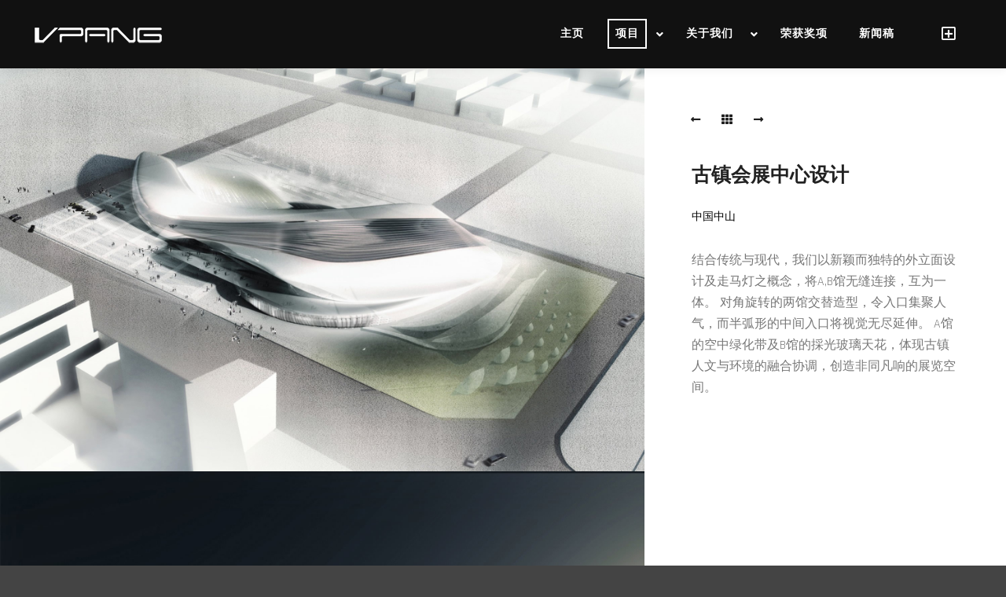

--- FILE ---
content_type: text/html; charset=UTF-8
request_url: https://www.vpang.com/zh-hans/album/%E5%8F%A4%E9%95%87%E4%BC%9A%E5%B1%95%E4%B8%AD%E5%BF%83%E8%AE%BE%E8%AE%A1-2/
body_size: 12878
content:
<!DOCTYPE html>
<!--[if IE 9]>    <html class="no-js lt-ie10" lang="zh-hans"> <![endif]-->
<!--[if gt IE 9]><!--> <html class="no-js" lang="zh-hans"> <!--<![endif]-->
<head>

<meta charset="UTF-8" />
<meta name="viewport" content="width=device-width,initial-scale=1" />
<meta http-equiv="X-UA-Compatible" content="IE=edge">
<link rel="profile" href="https://gmpg.org/xfn/11" />
<title>古镇会展中心设计 &#8211; VPANG Architects</title>
<link rel="alternate" hreflang="en" href="https://www.vpang.com/album/exihibition-centre-of-lighting-products/" />
<link rel="alternate" hreflang="zh-hant" href="https://www.vpang.com/zh-hant/album/%e5%8f%a4%e9%8e%ae%e6%9c%83%e5%b1%95%e4%b8%ad%e5%bf%83%e8%a8%ad%e8%a8%88-2/" />
<link rel="alternate" hreflang="zh-hans" href="https://www.vpang.com/zh-hans/album/%e5%8f%a4%e9%95%87%e4%bc%9a%e5%b1%95%e4%b8%ad%e5%bf%83%e8%ae%be%e8%ae%a1-2/" />
<link rel='dns-prefetch' href='//s.w.org' />
<link href='https://fonts.gstatic.com' crossorigin rel='preconnect' />
<link rel="alternate" type="application/rss+xml" title="VPANG Architects &raquo; Feed" href="https://www.vpang.com/zh-hans/feed/" />
<link rel="alternate" type="application/rss+xml" title="VPANG Architects &raquo; 评论Feed" href="https://www.vpang.com/zh-hans/comments/feed/" />
		<script type="text/javascript">
			window._wpemojiSettings = {"baseUrl":"https:\/\/s.w.org\/images\/core\/emoji\/12.0.0-1\/72x72\/","ext":".png","svgUrl":"https:\/\/s.w.org\/images\/core\/emoji\/12.0.0-1\/svg\/","svgExt":".svg","source":{"concatemoji":"https:\/\/www.vpang.com\/wp-includes\/js\/wp-emoji-release.min.js?ver=5.3.13"}};
			!function(e,a,t){var n,r,o,i=a.createElement("canvas"),p=i.getContext&&i.getContext("2d");function s(e,t){var a=String.fromCharCode;p.clearRect(0,0,i.width,i.height),p.fillText(a.apply(this,e),0,0);e=i.toDataURL();return p.clearRect(0,0,i.width,i.height),p.fillText(a.apply(this,t),0,0),e===i.toDataURL()}function c(e){var t=a.createElement("script");t.src=e,t.defer=t.type="text/javascript",a.getElementsByTagName("head")[0].appendChild(t)}for(o=Array("flag","emoji"),t.supports={everything:!0,everythingExceptFlag:!0},r=0;r<o.length;r++)t.supports[o[r]]=function(e){if(!p||!p.fillText)return!1;switch(p.textBaseline="top",p.font="600 32px Arial",e){case"flag":return s([127987,65039,8205,9895,65039],[127987,65039,8203,9895,65039])?!1:!s([55356,56826,55356,56819],[55356,56826,8203,55356,56819])&&!s([55356,57332,56128,56423,56128,56418,56128,56421,56128,56430,56128,56423,56128,56447],[55356,57332,8203,56128,56423,8203,56128,56418,8203,56128,56421,8203,56128,56430,8203,56128,56423,8203,56128,56447]);case"emoji":return!s([55357,56424,55356,57342,8205,55358,56605,8205,55357,56424,55356,57340],[55357,56424,55356,57342,8203,55358,56605,8203,55357,56424,55356,57340])}return!1}(o[r]),t.supports.everything=t.supports.everything&&t.supports[o[r]],"flag"!==o[r]&&(t.supports.everythingExceptFlag=t.supports.everythingExceptFlag&&t.supports[o[r]]);t.supports.everythingExceptFlag=t.supports.everythingExceptFlag&&!t.supports.flag,t.DOMReady=!1,t.readyCallback=function(){t.DOMReady=!0},t.supports.everything||(n=function(){t.readyCallback()},a.addEventListener?(a.addEventListener("DOMContentLoaded",n,!1),e.addEventListener("load",n,!1)):(e.attachEvent("onload",n),a.attachEvent("onreadystatechange",function(){"complete"===a.readyState&&t.readyCallback()})),(n=t.source||{}).concatemoji?c(n.concatemoji):n.wpemoji&&n.twemoji&&(c(n.twemoji),c(n.wpemoji)))}(window,document,window._wpemojiSettings);
		</script>
		<style type="text/css">
img.wp-smiley,
img.emoji {
	display: inline !important;
	border: none !important;
	box-shadow: none !important;
	height: 1em !important;
	width: 1em !important;
	margin: 0 .07em !important;
	vertical-align: -0.1em !important;
	background: none !important;
	padding: 0 !important;
}
</style>
	<link rel='stylesheet' id='wp-block-library-css'  href='https://www.vpang.com/wp-includes/css/dist/block-library/style.min.css?ver=5.3.13' type='text/css' media='all' />
<link rel='stylesheet' id='wpml-legacy-horizontal-list-0-css'  href='//www.vpang.com/wp-content/plugins/sitepress-multilingual-cms/templates/language-switchers/legacy-list-horizontal/style.css?ver=1' type='text/css' media='all' />
<style id='wpml-legacy-horizontal-list-0-inline-css' type='text/css'>
.wpml-ls-sidebars-side-widget-area a {color:#c9c9c9;}.wpml-ls-sidebars-side-widget-area a:hover,.wpml-ls-sidebars-side-widget-area a:focus {color:#ffffff;}
</style>
<link rel='stylesheet' id='jquery-lightgallery-css'  href='https://www.vpang.com/wp-content/themes/photoproof/js/light-gallery/css/lightgallery.min.css?ver=1.6.9' type='text/css' media='all' />
<link rel='stylesheet' id='font-awesome-css'  href='https://www.vpang.com/wp-content/plugins/elementor/assets/lib/font-awesome/css/font-awesome.min.css?ver=4.7.0' type='text/css' media='all' />
<link rel='stylesheet' id='a13-icomoon-css'  href='https://www.vpang.com/wp-content/themes/photoproof/css/icomoon.css?ver=2.4.4.3' type='text/css' media='all' />
<link rel='stylesheet' id='a13-main-style-css'  href='https://www.vpang.com/wp-content/themes/photoproof/style.css?ver=2.4.4.3' type='text/css' media='all' />
<link rel='stylesheet' id='child-style-css'  href='https://www.vpang.com/wp-content/themes/photoproof-child-theme/style.css?ver=2.4.4.3' type='text/css' media='all' />
<link rel='stylesheet' id='a13-user-css-css'  href='https://www.vpang.com/wp-content/uploads/apollo13_framework_files/css/user.css?ver=2.4.4.3_1742958885' type='text/css' media='all' />
<link rel='stylesheet' id='font-awesome-5-all-css'  href='https://www.vpang.com/wp-content/plugins/elementor/assets/lib/font-awesome/css/all.min.css?ver=3.7.8' type='text/css' media='all' />
<link rel='stylesheet' id='font-awesome-4-shim-css'  href='https://www.vpang.com/wp-content/plugins/elementor/assets/lib/font-awesome/css/v4-shims.min.css?ver=3.7.8' type='text/css' media='all' />
<script type='text/javascript' src='https://www.vpang.com/wp-includes/js/jquery/jquery.js?ver=1.12.4-wp'></script>
<script type='text/javascript' src='https://www.vpang.com/wp-includes/js/jquery/jquery-migrate.min.js?ver=1.4.1'></script>
<script type='text/javascript' src='https://www.vpang.com/wp-content/plugins/elementor/assets/lib/font-awesome/js/v4-shims.min.js?ver=3.7.8'></script>
<link rel='https://api.w.org/' href='https://www.vpang.com/wp-json/' />
<link rel="EditURI" type="application/rsd+xml" title="RSD" href="https://www.vpang.com/xmlrpc.php?rsd" />
<link rel="wlwmanifest" type="application/wlwmanifest+xml" href="https://www.vpang.com/wp-includes/wlwmanifest.xml" /> 
<link rel='prev' title='白云区人民医院设计' href='https://www.vpang.com/zh-hans/album/%e7%99%bd%e4%ba%91%e5%8c%ba%e4%ba%ba%e6%b0%91%e5%8c%bb%e9%99%a2%e8%ae%be%e8%ae%a1-2/' />
<link rel='next' title='楼梯街重建项目' href='https://www.vpang.com/zh-hans/album/%e6%a5%bc%e6%a2%af%e8%a1%97%e9%87%8d%e5%bb%ba%e9%a1%b9%e7%9b%ae-2/' />
<meta name="generator" content="WordPress 5.3.13" />
<link rel="canonical" href="https://www.vpang.com/zh-hans/album/%e5%8f%a4%e9%95%87%e4%bc%9a%e5%b1%95%e4%b8%ad%e5%bf%83%e8%ae%be%e8%ae%a1-2/" />
<link rel='shortlink' href='https://www.vpang.com/zh-hans/?p=9716' />
<link rel="alternate" type="application/json+oembed" href="https://www.vpang.com/wp-json/oembed/1.0/embed?url=https%3A%2F%2Fwww.vpang.com%2Fzh-hans%2Falbum%2F%25e5%258f%25a4%25e9%2595%2587%25e4%25bc%259a%25e5%25b1%2595%25e4%25b8%25ad%25e5%25bf%2583%25e8%25ae%25be%25e8%25ae%25a1-2%2F" />
<link rel="alternate" type="text/xml+oembed" href="https://www.vpang.com/wp-json/oembed/1.0/embed?url=https%3A%2F%2Fwww.vpang.com%2Fzh-hans%2Falbum%2F%25e5%258f%25a4%25e9%2595%2587%25e4%25bc%259a%25e5%25b1%2595%25e4%25b8%25ad%25e5%25bf%2583%25e8%25ae%25be%25e8%25ae%25a1-2%2F&#038;format=xml" />
<meta name="generator" content="WPML ver:4.2.7.1 stt:59,61,1;" />
<style>#wpdevart_lb_overlay{background-color:#000000;} #wpdevart_lb_overlay.wpdevart_opacity{opacity:0.75 !important;} #wpdevart_lb_main_desc{
				 -webkit-transition: opacity 0.3s ease;
				 -moz-transition: opacity 0.3s ease;
				 -o-transition: opacity 0.3s ease;
				 transition: opacity 0.3s ease;} #wpdevart_lb_information_content{
				 -webkit-transition: opacity 0.3s ease;
				 -moz-transition: opacity 0.3s ease;
				 -o-transition: opacity 0.3s ease;
				 transition: opacity 0.3s ease;}
		#wpdevart_lb_information_content{
			width:100%;	
			padding-top:0px;
			padding-bottom:0px;
		}
		#wpdevart_info_counter_of_imgs{
			    display: inline-block;
				padding-left:15px;
				padding-right:4px;
				font-size:20px;
				color:#000000;
		}
		#wpdevart_info_caption{
			    display: inline-block;
				padding-left:15px;
				padding-right:5px;
				font-size:20px;
				color:#000000;
		}
		#wpdevart_info_title{
			    display: inline-block;
				padding-left:5px;
				padding-right:5px;
				font-size:15px;
				color:#000000;
		}
		@-webkit-keyframes rotate {
			to   {-webkit-transform: rotate(360deg);}
			from  {-webkit-transform: rotate(0deg);}
		}
		@keyframes rotate {
			to   {transform: rotate(360deg);}
			from  {transform: rotate(0deg);}
		}
		#wpdevart_lb_loading_img,#wpdevart_lb_loading_img_first{
			-webkit-animation: rotate 2s linear  infinite;
    		animation: rotate 2s linear infinite;
		}
	  </style>      <script type="text/javascript">
// <![CDATA[
(function(){
    var docElement = document.documentElement,
        className = docElement.className;
    // Change `no-js` to `js`
    var reJS = new RegExp('(^|\\s)no-js( |\\s|$)');
    //space as literal in second capturing group cause there is strange situation when \s is not catched on load when other plugins add their own classes
    className = className.replace(reJS, '$1js$2');
    docElement.className = className;
})();
// ]]>
</script><script type="text/javascript">
// <![CDATA[
WebFontConfig = {
    google: {"families":["Rajdhani:300,400,500,600,700:latin","Rajdhani:300,400,500,600,700:latin","Rajdhani:300,400,500,600,700:latin"]},
    active: function () {
        //tell listeners that fonts are loaded
        if (window.jQuery) {
            jQuery(document.body).trigger('webfontsloaded');
        }
    }
};
(function (d) {
    var wf = d.createElement('script'), s = d.scripts[0];
    wf.src = 'https://www.vpang.com/wp-content/themes/photoproof/js/webfontloader.min.js';
    wf.type = 'text/javascript';
    wf.async = 'true';
    s.parentNode.insertBefore(wf, s);
})(document);
// ]]>
</script><link rel="icon" href="https://www.vpang.com/wp-content/uploads/2019/06/cropped-v-512-32x32.png" sizes="32x32" />
<link rel="icon" href="https://www.vpang.com/wp-content/uploads/2019/06/cropped-v-512-192x192.png" sizes="192x192" />
<link rel="apple-touch-icon-precomposed" href="https://www.vpang.com/wp-content/uploads/2019/06/cropped-v-512-180x180.png" />
<meta name="msapplication-TileImage" content="https://www.vpang.com/wp-content/uploads/2019/06/cropped-v-512-270x270.png" />
		<style type="text/css" id="wp-custom-css">
			.category-filter li[data-filter="65"],
.category-filter li[data-filter="66"],
.category-filter li[data-filter="67"] {
    display: none;
}		</style>
		</head>

<body id="top" class="album-template-default single single-album postid-9716 side-menu-eff-9 header-horizontal site-layout-full single-album-bricks elementor-default elementor-kit-11122" itemtype="https://schema.org/WebPage" itemscope>
<div class="whole-layout">
<div id="preloader" class="flash onReady">
    <div class="preload-content">
        <div class="preloader-animation">				<div class="pace-progress"><div class="pace-progress-inner"></div ></div>
		        <div class="pace-activity"></div>
				</div>
        <a class="skip-preloader a13icon-cross" href="#"></a>
    </div>
</div>
                <div class="page-background to-move"></div>
        <header id="header" class="to-move a13-horizontal header-type-one_line a13-normal-variant header-variant-one_line full tools-icons-1 default-sticky" itemtype="https://schema.org/WPHeader" itemscope>
		<div class="head">
		
		<div class="logo-container" itemtype="https://schema.org/Organization" itemscope><a class="logo normal-logo image-logo " href="https://www.vpang.com/zh-hans/" title="VPANG Architects" rel="home" itemprop="url"><img src="http://test.vpang.com/wp-content/uploads/2019/06/logo_white.png" alt="" width="170" height="27" itemprop="logo" /></a><a class="logo image-logo sticky-logo hidden-logo" href="https://www.vpang.com/zh-hans/" title="VPANG Architects" rel="home"><img src="https://www.vpang.com/wp-content/uploads/2019/06/logo_white.png" alt="" width="170" height="27" /></a><a class="logo image-logo dark-logo hidden-logo" href="https://www.vpang.com/zh-hans/" title="VPANG Architects" rel="home"><img src="http://test.vpang.com/wp-content/uploads/2019/06/logo_black.png" alt="" width="170" height="27" /></a><a class="logo image-logo light-logo hidden-logo" href="https://www.vpang.com/zh-hans/" title="VPANG Architects" rel="home"><img src="https://www.vpang.com/wp-content/uploads/2019/06/logo_white.png" alt="" width="170" height="27" /></a></div>
		<nav id="access" class="navigation-bar" itemtype="https://schema.org/SiteNavigationElement" itemscope><!-- this element is need in HTML even if menu is disabled -->
							<div class="menu-container"><ul id="menu-mainmenu-chinese-simplified" class="top-menu with-effect menu--viola opener-icons-on"><li id="menu-item-10354" class="menu-item menu-item-type-post_type menu-item-object-page menu-item-home menu-item-10354 normal-menu"><a href="https://www.vpang.com/zh-hans/"><span><em>主页</em></span></a></li>
<li id="menu-item-10355" class="menu-item menu-item-type-post_type menu-item-object-page current-menu-ancestor current_page_ancestor menu-item-has-children menu-parent-item menu-item-10355 mega-menu mm_columns_3"><a href="https://www.vpang.com/zh-hans/%e9%a1%b9%e7%9b%ae/"><span><em>项目</em></span></a><i tabindex="0" class="fa sub-mark fa-angle-down"></i>
<ul class="sub-menu">
	<li id="menu-item-10356" class="menu-item menu-item-type-custom menu-item-object-custom current-menu-ancestor current-menu-parent menu-item-has-children menu-parent-item menu-item-10356 mm_new_row"><a href="#"><span>建筑设计</span></a><i tabindex="0" class="fa sub-mark fa-angle-right"></i>
	<ul class="sub-menu">
		<li id="menu-item-10357" class="menu-item menu-item-type-post_type menu-item-object-album menu-item-10357"><a href="https://www.vpang.com/zh-hans/album/m%e5%b1%95%e4%ba%ad/"><span>M+展亭</span></a></li>
		<li id="menu-item-10358" class="menu-item menu-item-type-post_type menu-item-object-album menu-item-10358"><a href="https://www.vpang.com/zh-hans/album/%e8%b5%9b%e9%a9%ac%e4%bc%9a%e6%9d%b0%e5%bf%97%e4%b8%ad%e5%bf%83-2/"><span>赛马会杰志中心</span></a></li>
		<li id="menu-item-10359" class="menu-item menu-item-type-post_type menu-item-object-album menu-item-10359"><a href="https://www.vpang.com/zh-hans/album/knight-on-wyndham-%e6%9c%8d%e5%8a%a1%e5%bc%8f%e5%85%ac%e5%af%93-2/"><span>桂坊服务式公寓</span></a></li>
		<li id="menu-item-10360" class="menu-item menu-item-type-post_type menu-item-object-album menu-item-10360"><a href="https://www.vpang.com/zh-hans/album/%e6%a5%bc%e6%a2%af%e8%a1%97%e9%87%8d%e5%bb%ba%e9%a1%b9%e7%9b%ae-2/"><span>楼梯街重建项目</span></a></li>
		<li id="menu-item-10361" class="menu-item menu-item-type-post_type menu-item-object-album current-menu-item menu-item-10361"><a href="https://www.vpang.com/zh-hans/album/%e5%8f%a4%e9%95%87%e4%bc%9a%e5%b1%95%e4%b8%ad%e5%bf%83%e8%ae%be%e8%ae%a1-2/"><span>古镇会展中心设计</span></a></li>
		<li id="menu-item-10362" class="menu-item menu-item-type-post_type menu-item-object-album menu-item-10362"><a href="https://www.vpang.com/zh-hans/album/%e7%99%bd%e4%ba%91%e5%8c%ba%e4%ba%ba%e6%b0%91%e5%8c%bb%e9%99%a2%e8%ae%be%e8%ae%a1-2/"><span>白云区人民医院设计</span></a></li>
		<li id="menu-item-11366" class="menu-item menu-item-type-post_type menu-item-object-album menu-item-11366"><a href="https://www.vpang.com/zh-hans/album/%e4%b8%ad%e5%9b%bd%e8%88%9e%e8%b9%88%e8%89%ba%e6%9c%af%e5%9b%a2%e8%88%9e%e8%b9%88%e4%b8%ad%e5%bf%83/"><span>中国舞蹈艺术团舞蹈中心</span></a></li>
		<li id="menu-item-10363" class="menu-item menu-item-type-post_type menu-item-object-album menu-item-10363"><a href="https://www.vpang.com/zh-hans/album/%e5%a4%a9%e5%b1%b1%e7%94%b5%e5%bd%b1%e5%9f%8e/"><span>天山电影城</span></a></li>
		<li id="menu-item-10364" class="menu-item menu-item-type-post_type menu-item-object-album menu-item-10364"><a href="https://www.vpang.com/zh-hans/album/%e7%8f%a0%e6%b5%b7%e6%b8%af%e4%b8%80%e8%b7%af%e9%a1%b9%e7%9b%ae/"><span>珠海港一路项目</span></a></li>
		<li id="menu-item-10741" class="menu-item menu-item-type-post_type menu-item-object-album menu-item-10741"><a href="https://www.vpang.com/zh-hans/album/residential-house-fei-ngo-shan/"><span>飞鹅山独立屋</span></a></li>
		<li id="menu-item-11109" class="menu-item menu-item-type-custom menu-item-object-custom menu-item-11109"><a href="https://www.vpang.com/zh-hans/album/waterfront-casa/"><span>WATERFRONT CASA</span></a></li>
		<li id="menu-item-10365" class="menu-item menu-item-type-post_type menu-item-object-album menu-item-10365"><a href="https://www.vpang.com/zh-hans/album/%e5%8d%97%e6%b9%be%e9%81%93%e7%8b%ac%e7%ab%8b%e5%b1%8b/"><span>南湾道独立屋</span></a></li>
		<li id="menu-item-10366" class="menu-item menu-item-type-post_type menu-item-object-album menu-item-10366"><a href="https://www.vpang.com/zh-hans/album/%e8%a3%95%e4%b8%b0%e8%8d%94%e5%9b%ad%e4%bd%8f%e5%ae%85%e5%b0%8f%e5%8c%ba%e5%bb%ba%e7%ad%91%e8%ae%be%e8%ae%a1/"><span>裕丰荔园住宅社区建筑设计</span></a></li>
		<li id="menu-item-10870" class="menu-item menu-item-type-post_type menu-item-object-album menu-item-10870"><a href="https://www.vpang.com/zh-hans/album/cambodia-hk-center/"><span>柬埔寨香港中心</span></a></li>
	</ul>
</li>
	<li id="menu-item-10404" class="menu-item menu-item-type-custom menu-item-object-custom menu-item-has-children menu-parent-item menu-item-10404"><a href="#"><span>规划设计</span></a><i tabindex="0" class="fa sub-mark fa-angle-right"></i>
	<ul class="sub-menu">
		<li id="menu-item-11367" class="menu-item menu-item-type-post_type menu-item-object-album menu-item-11367"><a href="https://www.vpang.com/zh-hans/album/%e4%b8%ad%e5%9b%bd%e4%ba%ba%e5%af%bf%e4%b8%ad%e5%bf%83-%e5%9b%ad%e5%8c%ba%e8%a7%84%e5%88%92%e8%ae%be%e8%ae%a1%ef%bc%8c%e9%a6%99%e6%b8%af/"><span>中国人寿中心园区规划设计</span></a></li>
		<li id="menu-item-10405" class="menu-item menu-item-type-post_type menu-item-object-album menu-item-10405"><a href="https://www.vpang.com/zh-hans/album/%e5%8c%97%e6%bb%98%e9%a1%b9%e7%9b%ae%e8%ae%be%e8%ae%a1%e6%96%b9%e6%a1%88/"><span>顺德北滘专案设计方案</span></a></li>
		<li id="menu-item-10406" class="menu-item menu-item-type-post_type menu-item-object-album menu-item-10406"><a href="https://www.vpang.com/zh-hans/album/%e6%98%8c%e6%b1%9f%e6%a3%8b%e5%ad%90%e6%b9%be%e8%b6%85%e4%ba%94%e6%98%9f%e5%ba%a6%e5%81%87%e9%85%92%e5%ba%97/"><span>昌江棋子湾超五星度假酒店</span></a></li>
		<li id="menu-item-10407" class="menu-item menu-item-type-post_type menu-item-object-album menu-item-10407"><a href="https://www.vpang.com/zh-hans/album/%e4%b8%89%e4%ba%9a%e6%b8%a9%e6%b3%89%e5%88%ab%e5%a2%85%e9%a1%b9%e7%9b%ae/"><span>三亚温泉别墅项目</span></a></li>
		<li id="menu-item-10408" class="menu-item menu-item-type-post_type menu-item-object-album menu-item-10408"><a href="https://www.vpang.com/zh-hans/album/%e5%b8%82%e6%b1%bd%e8%bd%a6%e6%96%87%e5%8c%96%e5%8d%9a%e8%89%ba%e5%9f%8e%e4%bd%8f%e5%ae%85%e4%b8%93%e6%a1%88/"><span>市汽车文化博艺城住宅专案</span></a></li>
		<li id="menu-item-10871" class="menu-item menu-item-type-post_type menu-item-object-album menu-item-10871"><a href="https://www.vpang.com/zh-hans/album/arts-and-culture-2/"><span>御东区紫御府项目规划</span></a></li>
		<li id="menu-item-10872" class="menu-item menu-item-type-post_type menu-item-object-album menu-item-10872"><a href="https://www.vpang.com/zh-hans/album/%e5%b0%96%e6%b2%99%e5%92%80%e5%a4%a9%e6%98%9f%e5%b0%8f%e8%bd%ae%e7%a0%81%e5%a4%b4%e9%9c%b2%e5%a4%a9%e5%b9%bf%e5%9c%ba%e8%ae%be%e8%ae%a1%e6%a6%82%e5%bf%b5/"><span>尖沙咀天星小轮码头露天广场设计概念</span></a></li>
	</ul>
</li>
	<li id="menu-item-10367" class="menu-item menu-item-type-custom menu-item-object-custom menu-item-has-children menu-parent-item menu-item-10367"><a href="#"><span>室内设计</span></a><i tabindex="0" class="fa sub-mark fa-angle-right"></i>
	<ul class="sub-menu">
		<li id="menu-item-10368" class="menu-item menu-item-type-post_type menu-item-object-album menu-item-10368"><a href="https://www.vpang.com/zh-hans/album/%e5%95%9f%e5%be%b7%e9%81%8a%e8%bc%aa%e7%a2%bc%e9%a0%ad%e9%a4%90%e5%bb%b3%e8%a8%ad%e8%a8%88/"><span>启德游轮码头餐厅设计</span></a></li>
		<li id="menu-item-10369" class="menu-item menu-item-type-post_type menu-item-object-album menu-item-10369"><a href="https://www.vpang.com/zh-hans/album/my-day/"><span>My day</span></a></li>
		<li id="menu-item-10370" class="menu-item menu-item-type-post_type menu-item-object-album menu-item-10370"><a href="https://www.vpang.com/zh-hans/album/my-wedding%e5%a9%9a%e7%ba%b1%e4%b8%93%e9%97%a8%e5%ba%97/"><span>My Wedding 婚纱专门店</span></a></li>
		<li id="menu-item-10371" class="menu-item menu-item-type-post_type menu-item-object-album menu-item-10371"><a href="https://www.vpang.com/zh-hans/album/%e5%a4%aa%e5%8f%a4%e6%b1%87%e5%8d%a2%e7%b1%b3%e5%9f%83%e5%bd%b1%e5%9f%8e/"><span>太古汇卢米埃影城</span></a></li>
		<li id="menu-item-10372" class="menu-item menu-item-type-post_type menu-item-object-album menu-item-10372"><a href="https://www.vpang.com/zh-hans/album/%e6%96%b0%e5%85%89%e6%88%8f%e9%99%a2/"><span>新光戏院</span></a></li>
		<li id="menu-item-10373" class="menu-item menu-item-type-post_type menu-item-object-album menu-item-10373"><a href="https://www.vpang.com/zh-hans/album/%e5%ae%9d%e7%9f%b3%e6%88%8f%e9%99%a2/"><span>宝石戏院</span></a></li>
		<li id="menu-item-10374" class="menu-item menu-item-type-post_type menu-item-object-album menu-item-10374"><a href="https://www.vpang.com/zh-hans/album/%e5%ae%89%e5%ba%86%e5%a4%a7%e5%8e%a6/"><span>安庆大厦</span></a></li>
		<li id="menu-item-10375" class="menu-item menu-item-type-post_type menu-item-object-album menu-item-10375"><a href="https://www.vpang.com/zh-hans/album/%e6%97%b6%e5%b0%9a%e4%bc%91%e9%97%b2%e4%be%bf%e6%9c%8drobe-di-kappa%e8%bf%9e%e9%94%81%e6%97%b6%e8%a3%85%e5%ba%97/"><span>时尚休閒便服“Robe di Kappa”连锁时装店</span></a></li>
		<li id="menu-item-10376" class="menu-item menu-item-type-post_type menu-item-object-album menu-item-10376"><a href="https://www.vpang.com/zh-hans/album/%e7%bd%ae%e5%9c%b0%e5%b9%bf%e5%9c%ba%e6%84%8f%e5%a4%a7%e5%88%a9%e9%ab%98%e7%ba%a7%e6%97%b6%e8%a3%85%e5%ba%97brioni/"><span>置地广场意大利高级时装店“Brioni”</span></a></li>
		<li id="menu-item-10377" class="menu-item menu-item-type-post_type menu-item-object-album menu-item-10377"><a href="https://www.vpang.com/zh-hans/album/%e5%a4%a7%e4%b8%ad%e5%8d%8e%e6%96%87%e5%8c%96%e5%85%a8%e7%90%83%e5%8d%8f%e4%bc%9a/"><span>大中华文化全球协会</span></a></li>
		<li id="menu-item-10402" class="menu-item menu-item-type-post_type menu-item-object-album menu-item-10402"><a href="https://www.vpang.com/zh-hans/album/%e5%a4%a9%e5%88%a9%e5%9c%b0%e4%ba%a7%e5%8a%9e%e5%85%ac%e6%80%bb%e9%83%a8%e5%8f%8a%e4%bc%9a%e6%89%80/"><span>天利地产办公总部及会所</span></a></li>
		<li id="menu-item-10403" class="menu-item menu-item-type-post_type menu-item-object-album menu-item-10403"><a href="https://www.vpang.com/zh-hans/album/%e9%ab%98%e7%ba%a7%e6%97%a5%e6%9c%ac%e9%a4%90%e5%8e%85/"><span>高级日本餐厅</span></a></li>
		<li id="menu-item-11368" class="menu-item menu-item-type-post_type menu-item-object-album menu-item-11368"><a href="https://www.vpang.com/zh-hans/album/%e5%bd%ad%e8%80%80%e8%be%89%e5%bb%ba%e7%ad%91%e5%b8%88%e4%ba%8b%e5%8a%a1%e6%89%80%e5%ae%a4%e5%86%85%e8%ae%be%e8%ae%a1/"><span>建筑师事务所办公室设计</span></a></li>
	</ul>
</li>
</ul>
</li>
<li id="menu-item-10409" class="menu-item menu-item-type-custom menu-item-object-custom menu-item-has-children menu-parent-item menu-item-10409 normal-menu"><a href="/zh-hans/公司"><span><em>关于我们</em></span></a><i tabindex="0" class="fa sub-mark fa-angle-down"></i>
<ul class="sub-menu">
	<li id="menu-item-10410" class="menu-item menu-item-type-post_type menu-item-object-page menu-item-10410"><a href="https://www.vpang.com/zh-hans/%e5%85%ac%e5%8f%b8/"><span>公司</span></a></li>
	<li id="menu-item-10411" class="menu-item menu-item-type-custom menu-item-object-custom menu-item-10411"><a href="/zh-hans/公司#people"><span>人员</span></a></li>
</ul>
</li>
<li id="menu-item-10412" class="menu-item menu-item-type-post_type menu-item-object-page menu-item-10412 normal-menu"><a href="https://www.vpang.com/zh-hans/%e8%8d%a3%e8%8e%b7%e5%a5%96%e9%a1%b9/"><span><em>荣获奖项</em></span></a></li>
<li id="menu-item-10413" class="menu-item menu-item-type-post_type menu-item-object-page menu-item-10413 normal-menu"><a href="https://www.vpang.com/zh-hans/%e6%96%b0%e9%97%bb%e7%a8%bf/"><span><em>新闻稿</em></span></a></li>
</ul></div>					</nav>
		<!-- #access -->
		<div id="header-tools" class=" icons-1"><button id="side-menu-switch" class="fa fa-plus-square-o tool" title="更多信息"><span class="screen-reader-text">更多信息</span></button><button id="mobile-menu-opener" class="a13icon-menu tool" title="主菜单"><span class="screen-reader-text">主菜单</span></button></div>		
			</div>
	</header>
    <div id="mid" class="to-move layout-full layout-no-edge layout-fluid no-sidebars">	<article id="content" class="clearfix" itemtype="https://schema.org/CreativeWork" itemscope>
        <div class="content-limiter">
            <div id="col-mask">
                <div class="content-box">
	                
			    <div class="bricks-frame gallery-frame bricks-gallery-9716 variant-overlay bricks-columns-1 album-content-on album-content-on-the-right single-album-gallery title-bottom title-left hover-effect-none texts-hover">
				    <ul class="gallery-media-collection screen-reader-text">
				<li class="gallery-item type-image subtype-jpeg" data-id="10075" data-ratio_x="1" data-bg_color="" data-alt_attr="" data-main-image="https://www.vpang.com/wp-content/uploads/2019/06/architecture-lighting1.jpg" data-brick_image="https://www.vpang.com/wp-content/uploads/apollo13_images/architecture-lighting1-6uk8o8s207g7r1uwmqecs3yipzjpkbj0nu.jpg" data-thumb="https://www.vpang.com/wp-content/uploads/2019/06/architecture-lighting1-150x150.jpg" data-link_target="0">
		<a class="item__link" href="https://www.vpang.com/wp-content/uploads/2019/06/architecture-lighting1.jpg"></a>
			</li>
	<li class="gallery-item type-image subtype-jpeg" data-id="10077" data-ratio_x="1" data-bg_color="" data-alt_attr="" data-main-image="https://www.vpang.com/wp-content/uploads/2019/06/architecture-lighting2.jpg" data-brick_image="https://www.vpang.com/wp-content/uploads/apollo13_images/architecture-lighting2-6uk8o9b5c2gqwbtazbhngcpuyecz3g0kre.jpg" data-thumb="https://www.vpang.com/wp-content/uploads/2019/06/architecture-lighting2-150x150.jpg" data-link_target="0">
		<a class="item__link" href="https://www.vpang.com/wp-content/uploads/2019/06/architecture-lighting2.jpg"></a>
			</li>
	<li class="gallery-item type-image subtype-jpeg" data-id="10079" data-ratio_x="1" data-bg_color="" data-alt_attr="" data-main-image="https://www.vpang.com/wp-content/uploads/2019/06/architecture-lighting3.jpg" data-brick_image="https://www.vpang.com/wp-content/uploads/apollo13_images/architecture-lighting3-6uk8o9kozzz0gysi5m1ash3j2lrlv09ct6.jpg" data-thumb="https://www.vpang.com/wp-content/uploads/2019/06/architecture-lighting3-150x150.jpg" data-link_target="0">
		<a class="item__link" href="https://www.vpang.com/wp-content/uploads/2019/06/architecture-lighting3.jpg"></a>
			</li>
	<li class="gallery-item type-image subtype-jpeg" data-id="10081" data-ratio_x="1" data-bg_color="" data-alt_attr="" data-main-image="https://www.vpang.com/wp-content/uploads/2019/06/architecture-lighting4.jpg" data-brick_image="https://www.vpang.com/wp-content/uploads/apollo13_images/architecture-lighting4-6uk8o9u8nxha1lrpbwky4lh76t68mki4uy.jpg" data-thumb="https://www.vpang.com/wp-content/uploads/2019/06/architecture-lighting4-150x150.jpg" data-link_target="0">
		<a class="item__link" href="https://www.vpang.com/wp-content/uploads/2019/06/architecture-lighting4.jpg"></a>
			</li>
	<li class="gallery-item type-image subtype-jpeg" data-id="10083" data-ratio_x="1" data-bg_color="" data-alt_attr="" data-main-image="https://www.vpang.com/wp-content/uploads/2019/06/architecture-lighting5.jpg" data-brick_image="https://www.vpang.com/wp-content/uploads/apollo13_images/architecture-lighting5-6uk8oa3sbuzjm8qwi74lgpuvb0kve4qwwq.jpg" data-thumb="https://www.vpang.com/wp-content/uploads/2019/06/architecture-lighting5-150x150.jpg" data-link_target="0">
		<a class="item__link" href="https://www.vpang.com/wp-content/uploads/2019/06/architecture-lighting5.jpg"></a>
			</li>
		</ul>
	    				<div class="album-content">
					<div class="inside">
						<div class="albums-nav"><a href="https://www.vpang.com/zh-hans/album/%e6%a5%bc%e6%a2%af%e8%a1%97%e9%87%8d%e5%bb%ba%e9%a1%b9%e7%9b%ae-2/" rel="next"><span class="fa fa-long-arrow-left" title="楼梯街重建项目 - 八月 13, 2019"></span></a><a href="https://www.vpang.com/zh-hans/%e9%a1%b9%e7%9b%ae/" title="返回Projects" class="to-cpt-list fa fa-th"></a><a href="https://www.vpang.com/zh-hans/album/%e7%99%bd%e4%ba%91%e5%8c%ba%e4%ba%ba%e6%b0%91%e5%8c%bb%e9%99%a2%e8%ae%be%e8%ae%a1-2/" rel="prev"><span class="fa fa-long-arrow-right" title="白云区人民医院设计 - 八月 11, 2019"></span></a></div><h2 class="post-title" itemprop="headline">古镇会展中心设计</h2>		<div class="real-content" itemprop="text">
			<p><span style="color: #000000; font-size: 14px;">中国中山</span></p>
<p>结合传统与现代，我们以新颖而独特的外立面设计及走马灯之概念，将A,B馆无缝连接，互为一体。 对角旋转的两馆交替造型，令入口集聚人气，而半弧形的中间入口将视觉无尽延伸。 A馆的空中绿化带及B馆的採光玻璃天花，体现古镇人文与环境的融合协调，创造非同凡响的展览空间。</p>
		</div>
							</div>
				</div>
			            <div class="a13-bricks-items" data-margin="0" data-desc="0" data-proofing="0" data-socials="1" data-lightbox_off="0" data-lightbox_off_mobile="0" data-cover-color="rgba(0,0,0, 0.7)">
                <div class="grid-master"></div>
            </div>
        </div>
	                    </div>
            </div>
        </div>
    </article>
			</div><!-- #mid -->

		<nav id="side-menu" class="side-widget-menu dark-sidebar at-right">
			<div class="scroll-wrap">
				<div id="text_icl-8" class="widget widget_text_icl">		<div class="textwidget"><style>
ct  {
	color: white;
	font-size: 22px;
	font-kerning: 1;
        font-weight: 600;
	}
	
</style>

<ct>VPANG Architects Ltd.</ct>


<style>
ctt  {
	color: white;
	font-size: 14px;
	letter-spacing: 1px;
        font-weight: 400;
	}
	
</style>
<br>
<ctt>彭耀輝建築師事務所有限公司</ctt>
</br></div>
		</div><div id="custom_html-8" class="widget_text widget widget_custom_html"><div class="textwidget custom-html-widget"><style> cf { color: white; font-size: 16px; font-kerning: 0.8; } </style> <cf> <a href="info@vpang.com" >info@vpang.com</a><br><br> T: +852 2668 4949<br>F: +852 2868 1478<br><br>香港湾仔摩理臣山道9号<br>天乐广场36楼</cf></div></div><div id="a13-social-icons-8" class="widget widget_a13_social_icons"><div class="socials icons-only white semi-transparent_hover"><a target="_blank" href="https://www.facebook.com/vpangarchitects" class="a13_soc-facebook fa fa-facebook"></a><a target="_blank" href="https://www.instagram.com/vpangarchitects/" class="a13_soc-instagram fa fa-instagram"></a></div></div><div id="icl_lang_sel_widget-7" class="widget widget_icl_lang_sel_widget">
<div class="wpml-ls-sidebars-side-widget-area wpml-ls wpml-ls-legacy-list-horizontal">
	<ul><li class="wpml-ls-slot-side-widget-area wpml-ls-item wpml-ls-item-en wpml-ls-first-item wpml-ls-item-legacy-list-horizontal">
				<a href="https://www.vpang.com/album/exihibition-centre-of-lighting-products/" class="wpml-ls-link"><span class="wpml-ls-native">English</span></a>
			</li><li class="wpml-ls-slot-side-widget-area wpml-ls-item wpml-ls-item-zh-hant wpml-ls-last-item wpml-ls-item-legacy-list-horizontal">
				<a href="https://www.vpang.com/zh-hant/album/%e5%8f%a4%e9%8e%ae%e6%9c%83%e5%b1%95%e4%b8%ad%e5%bf%83%e8%a8%ad%e8%a8%88-2/" class="wpml-ls-link"><span class="wpml-ls-native">繁體中文</span></a>
			</li></ul>
</div></div>			</div>
			<span class="a13icon-cross close-sidebar"></span>
		</nav>
				<a href="#top" id="to-top" class="to-top fa fa-long-arrow-up"></a>
		<div id="content-overlay" class="to-move"></div>
		
	</div><!-- .whole-layout -->
<link rel='stylesheet' id='wpdevart_lightbox_front_end_css-css'  href='https://www.vpang.com/wp-content/plugins/lightbox-popup/includes/style/wpdevart_lightbox_front.css?ver=5.3.13' type='text/css' media='all' />
<link rel='stylesheet' id='wpdevart_lightbox_effects-css'  href='https://www.vpang.com/wp-content/plugins/lightbox-popup/includes/style/effects_lightbox.css?ver=5.3.13' type='text/css' media='all' />
<style id='a13-bricks-gallery-9716-inline-css' type='text/css'>
.bricks-gallery-9716{max-width:1920px}.bricks-gallery-9716.album-content-on-the-left .a13-bricks-items{margin-right:-0;margin-left:460px}.rtl .bricks-gallery-9716.album-content-on-the-left .a13-bricks-items{margin-right:0;margin-left:calc(460px - 0)}.bricks-gallery-9716 .layout-masonry .archive-item{margin-bottom:0}.bricks-gallery-9716.album-content-on-the-right .a13-bricks-items{margin-right:460px;margin-right:calc(460px - 0)}.rtl .bricks-gallery-9716.album-content-on-the-right .a13-bricks-items{margin-right:460px;margin-left:-0}.bricks-gallery-9716.bricks-columns-6 .archive-item,.bricks-gallery-9716.bricks-columns-6 .grid-master{width:16.6666666%;width:calc(16.6666666% - 0)}.bricks-gallery-9716.bricks-columns-6 .archive-item.w2{width:33.3333333%;width:calc(33.3333333% - 0)}.bricks-gallery-9716.bricks-columns-6 .archive-item.w3{width:50%;width:calc(50% - 0)}.bricks-gallery-9716.bricks-columns-6 .archive-item.w4{width:66.6666666%;width:calc(66.6666666% - 0)}.bricks-gallery-9716.bricks-columns-6 .archive-item.w5{width:83.3333333%;width:calc(83.3333333% - 0)}.bricks-gallery-9716.bricks-columns-5 .archive-item,.bricks-gallery-9716.bricks-columns-5 .grid-master{width:20%;width:calc(20% - 0)}.bricks-gallery-9716.bricks-columns-5 .archive-item.w2{width:40%;width:calc(40% - 0)}.bricks-gallery-9716.bricks-columns-5 .archive-item.w3{width:60%;width:calc(60% - 0)}.bricks-gallery-9716.bricks-columns-5 .archive-item.w4{width:80%;width:calc(80% - 0)}.bricks-gallery-9716.bricks-columns-4 .archive-item,.bricks-gallery-9716.bricks-columns-4 .grid-master{width:25%;width:calc(25% - 0)}.bricks-gallery-9716.bricks-columns-4 .archive-item.w2{width:50%;width:calc(50% - 0)}.bricks-gallery-9716.bricks-columns-4 .archive-item.w3{width:75%;width:calc(75% - 0)}.bricks-gallery-9716.bricks-columns-3 .archive-item,.bricks-gallery-9716.bricks-columns-3 .grid-master{width:33.3333333%;width:calc(33.3333333% - 0)}.bricks-gallery-9716.bricks-columns-3 .archive-item.w2{width:66.6666666%;width:calc(66.6666666% - 0)}.bricks-gallery-9716.bricks-columns-2 .archive-item,.bricks-gallery-9716.bricks-columns-2 .grid-master{width:50%;width:calc(50% - 0)}.bricks-gallery-9716.bricks-columns-1 .grid-master,.bricks-gallery-9716.bricks-columns-1 .archive-item,.bricks-gallery-9716.bricks-columns-2 .archive-item.w2,.bricks-gallery-9716.bricks-columns-3 .archive-item.w3,.bricks-gallery-9716.bricks-columns-4 .archive-item.w4,.bricks-gallery-9716.bricks-columns-5 .archive-item.w5,.bricks-gallery-9716.bricks-columns-6 .archive-item.w6{width:100%;width:calc(100% - 0)}@media only screen and (max-width:1279px){.layout-fluid .bricks-gallery-9716.bricks-columns-6 .grid-master,.layout-fluid .bricks-gallery-9716.bricks-columns-6 .archive-item,.layout-fluid .bricks-gallery-9716.bricks-columns-6 .archive-item.w2,.layout-fluid .bricks-gallery-9716.bricks-columns-5 .grid-master,.layout-fluid .bricks-gallery-9716.bricks-columns-5 .archive-item,.layout-fluid .bricks-gallery-9716.bricks-columns-5 .archive-item.w2,.layout-fluid .bricks-gallery-9716.bricks-columns-4 .grid-master,.layout-fluid .bricks-gallery-9716.bricks-columns-4 .archive-item{width:33.3333333%;width:calc(33.3333333% - 0)}.layout-fluid .bricks-gallery-9716.bricks-columns-6 .archive-item.w3,.layout-fluid .bricks-gallery-9716.bricks-columns-6 .archive-item.w4,.layout-fluid .bricks-gallery-9716.bricks-columns-5 .archive-item.w3,.layout-fluid .bricks-gallery-9716.bricks-columns-4 .archive-item.w2{width:66.6666666%;width:calc(66.6666666% - 0)}.layout-fluid .bricks-gallery-9716.bricks-columns-6 .archive-item.w5,.layout-fluid .bricks-gallery-9716.bricks-columns-5 .archive-item.w4,.layout-fluid .bricks-gallery-9716.bricks-columns-4 .archive-item.w3{width:100%;width:calc(100% - 0)}}@media only screen and (max-width:1080px){.layout-fixed.layout-no-edge .bricks-gallery-9716.bricks-columns-6 .archive-item,.layout-fixed.layout-no-edge .bricks-gallery-9716.bricks-columns-6 .archive-item.w2,.layout-fixed.layout-no-edge .bricks-gallery-9716.bricks-columns-5 .grid-master,.layout-fixed.layout-no-edge .bricks-gallery-9716.bricks-columns-5 .archive-item,.layout-fixed.layout-no-edge .bricks-gallery-9716.bricks-columns-5 .archive-item.w2,.layout-fixed.layout-no-edge .bricks-gallery-9716.bricks-columns-4 .grid-master,.layout-fixed.layout-no-edge .bricks-gallery-9716.bricks-columns-4 .archive-item{width:33.3333333%;width:calc(33.3333333% - 0)}.layout-fixed.layout-no-edge .bricks-gallery-9716.bricks-columns-6 .archive-item.w3,.layout-fixed.layout-no-edge .bricks-gallery-9716.bricks-columns-6 .archive-item.w4,.layout-fixed.layout-no-edge .bricks-gallery-9716.bricks-columns-5 .archive-item.w3,.layout-fixed.layout-no-edge .bricks-gallery-9716.bricks-columns-4 .archive-item.w2{width:66.6666666%;width:calc(66.6666666% - 0)}.layout-fixed.layout-no-edge .bricks-gallery-9716.bricks-columns-6 .archive-item.w5,.layout-fixed.layout-no-edge .bricks-gallery-9716.bricks-columns-5 .archive-item.w4,.layout-fixed.layout-no-edge .bricks-gallery-9716.bricks-columns-4 .archive-item.w3{width:100%;width:calc(100% - 0)}}@media only screen and (max-width:1024px){.bricks-gallery-9716.album-content-on-the-left .a13-bricks-items{margin-left:0}.rtl .bricks-gallery-9716.album-content-on-the-left .a13-bricks-items{margin-left:-0}.bricks-gallery-9716.album-content-on-the-right .a13-bricks-items{margin-right:-0}.rtl .bricks-gallery-9716.album-content-on-the-right .a13-bricks-items{margin-right:0}}@media only screen and (max-width:800px){.layout-fluid .bricks-gallery-9716.bricks-columns-6 .grid-master,.layout-fluid .bricks-gallery-9716.bricks-columns-6 .archive-item,.layout-fluid .bricks-gallery-9716.bricks-columns-6 .archive-item.w2,.layout-fluid .bricks-gallery-9716.bricks-columns-6 .archive-item.w3,.layout-fluid .bricks-gallery-9716.bricks-columns-6 .archive-item.w4,.layout-fluid .bricks-gallery-9716.bricks-columns-5 .grid-master,.layout-fluid .bricks-gallery-9716.bricks-columns-5 .archive-item,.layout-fluid .bricks-gallery-9716.bricks-columns-5 .archive-item.w2,.layout-fluid .bricks-gallery-9716.bricks-columns-5 .archive-item.w3,.layout-fluid .bricks-gallery-9716.bricks-columns-4 .grid-master,.layout-fluid .bricks-gallery-9716.bricks-columns-4 .archive-item,.layout-fluid .bricks-gallery-9716.bricks-columns-4 .archive-item.w2,.layout-fluid .bricks-gallery-9716.bricks-columns-3 .grid-master,.layout-fluid .bricks-gallery-9716.bricks-columns-3 .archive-item{width:50%;width:calc(50% - 0)}.layout-fluid .bricks-gallery-9716.bricks-columns-4 .archive-item.w3,.layout-fluid .bricks-gallery-9716.bricks-columns-3 .archive-item.w2{width:100%;width:calc(100% - 0)}.layout-fixed.layout-no-edge .bricks-gallery-9716.bricks-columns-6 .grid-master,.layout-fixed.layout-no-edge .bricks-gallery-9716.bricks-columns-6 .archive-item,.layout-fixed.layout-no-edge .bricks-gallery-9716.bricks-columns-6 .archive-item.w2,.layout-fixed.layout-no-edge .bricks-gallery-9716.bricks-columns-6 .archive-item.w3,.layout-fixed.layout-no-edge .bricks-gallery-9716.bricks-columns-6 .archive-item.w4,.layout-fixed.layout-no-edge .bricks-gallery-9716.bricks-columns-5 .grid-master,.layout-fixed.layout-no-edge .bricks-gallery-9716.bricks-columns-5 .archive-item,.layout-fixed.layout-no-edge .bricks-gallery-9716.bricks-columns-5 .archive-item.w2,.layout-fixed.layout-no-edge .bricks-gallery-9716.bricks-columns-5 .archive-item.w3,.layout-fixed.layout-no-edge .bricks-gallery-9716.bricks-columns-4 .grid-master,.layout-fixed.layout-no-edge .bricks-gallery-9716.bricks-columns-4 .archive-item,.layout-fixed.layout-no-edge .bricks-gallery-9716.bricks-columns-4 .archive-item.w2,.layout-fixed.layout-no-edge .bricks-gallery-9716.bricks-columns-3 .grid-master,.layout-fixed.layout-no-edge .bricks-gallery-9716.bricks-columns-3 .archive-item{width:50%;width:calc(50% - 0)}.layout-fixed.layout-no-edge .bricks-gallery-9716.bricks-columns-4 .archive-item.w3,.layout-fixed.layout-no-edge .bricks-gallery-9716.bricks-columns-3 .archive-item.w2{width:100%;width:calc(100% - 0)}}@media only screen and (max-width:700px){#mid .bricks-gallery-9716.bricks-columns-6 .grid-master,#mid .bricks-gallery-9716.bricks-columns-6 .archive-item,#mid .bricks-gallery-9716.bricks-columns-6 .archive-item.w2,#mid .bricks-gallery-9716.bricks-columns-6 .archive-item.w3,#mid .bricks-gallery-9716.bricks-columns-6 .archive-item.w4,#mid .bricks-gallery-9716.bricks-columns-5 .grid-master,#mid .bricks-gallery-9716.bricks-columns-5 .archive-item,#mid .bricks-gallery-9716.bricks-columns-5 .archive-item.w2,#mid .bricks-gallery-9716.bricks-columns-5 .archive-item.w3,#mid .bricks-gallery-9716.bricks-columns-4 .grid-master,#mid .bricks-gallery-9716.bricks-columns-4 .archive-item,#mid .bricks-gallery-9716.bricks-columns-4 .archive-item.w2,#mid .bricks-gallery-9716.bricks-columns-3 .grid-master,#mid .bricks-gallery-9716.bricks-columns-3 .archive-item{width:50%;width:calc(50% - 0)}#mid .bricks-gallery-9716.bricks-columns-6 .archive-item.w5,#mid .bricks-gallery-9716.bricks-columns-5 .archive-item.w4,#mid .bricks-gallery-9716.bricks-columns-4 .archive-item.w3,#mid .bricks-gallery-9716.bricks-columns-3 .archive-item.w2{width:100%;width:calc(100% - 0)}}@media only screen and (max-width:480px){.a13-bricks-items{margin-right:0 !important;margin-left:0 !important}#mid .bricks-gallery-9716.bricks-columns-6 .grid-master,#mid .bricks-gallery-9716.bricks-columns-6 .archive-item,#mid .bricks-gallery-9716.bricks-columns-6 .archive-item.w2,#mid .bricks-gallery-9716.bricks-columns-6 .archive-item.w3,#mid .bricks-gallery-9716.bricks-columns-6 .archive-item.w4,#mid .bricks-gallery-9716.bricks-columns-6 .archive-item.w5,#mid .bricks-gallery-9716.bricks-columns-6 .archive-item.w6,#mid .bricks-gallery-9716.bricks-columns-5 .grid-master,#mid .bricks-gallery-9716.bricks-columns-5 .archive-item,#mid .bricks-gallery-9716.bricks-columns-5 .archive-item.w2,#mid .bricks-gallery-9716.bricks-columns-5 .archive-item.w3,#mid .bricks-gallery-9716.bricks-columns-5 .archive-item.w4,#mid .bricks-gallery-9716.bricks-columns-5 .archive-item.w5,#mid .bricks-gallery-9716.bricks-columns-4 .grid-master,#mid .bricks-gallery-9716.bricks-columns-4 .archive-item,#mid .bricks-gallery-9716.bricks-columns-4 .archive-item.w2,#mid .bricks-gallery-9716.bricks-columns-4 .archive-item.w3,#mid .bricks-gallery-9716.bricks-columns-4 .archive-item.w4,#mid .bricks-gallery-9716.bricks-columns-3 .grid-master,#mid .bricks-gallery-9716.bricks-columns-3 .archive-item,#mid .bricks-gallery-9716.bricks-columns-3 .archive-item.w2,#mid .bricks-gallery-9716.bricks-columns-3 .archive-item.w3,#mid .bricks-gallery-9716.bricks-columns-2 .grid-master,#mid .bricks-gallery-9716.bricks-columns-2 .archive-item,#mid .bricks-gallery-9716.bricks-columns-2 .archive-item.w2,#mid .bricks-gallery-9716.bricks-columns-1 .grid-master,#mid .bricks-gallery-9716.bricks-columns-1 .archive-item{width:100%}}
</style>
<script type='text/javascript'>
/* <![CDATA[ */
var ApolloParams = {"ajaxurl":"https:\/\/www.vpang.com\/wp-admin\/admin-ajax.php","site_url":"https:\/\/www.vpang.com\/","defimgurl":"https:\/\/www.vpang.com\/wp-content\/themes\/photoproof\/images\/holders\/photo.png","options_name":"apollo13_option_photoproof","load_more":"\u52a0\u8f7d\u66f4\u591a","loading_items":"\u6b63\u5728\u52a0\u8f7d\u9879\u76ee","anchors_in_bar":"","scroll_to_anchor":"1","writing_effect_mobile":"","writing_effect_speed":"10","hide_content_under_header":"off","default_header_variant":"normal","header_sticky_top_bar":"","header_color_variants":"on","show_header_at":"","header_normal_social_colors":"white|semi-transparent_hover|color|color_hover","header_light_social_colors":"white|color_hover|color|color_hover","header_dark_social_colors":"black|color_hover|color|color_hover","header_sticky_social_colors":"white|semi-transparent_hover|color|color_hover","close_mobile_menu_on_click":"","menu_overlay_on_click":"","allow_mobile_menu":"1","submenu_opener":"fa-angle-down","submenu_closer":"fa-angle-up","submenu_third_lvl_opener":"fa-angle-right","submenu_third_lvl_closer":"fa-angle-left","posts_layout_mode":"packery","products_brick_margin":"0","products_layout_mode":"packery","albums_list_layout_mode":"packery","album_bricks_thumb_video":"","works_list_layout_mode":"packery","work_bricks_thumb_video":"","people_list_layout_mode":"fitRows","lg_lightbox_share":"1","lg_lightbox_controls":"1","lg_lightbox_download":"","lg_lightbox_counter":"1","lg_lightbox_thumbnail":"1","lg_lightbox_show_thumbs":"","lg_lightbox_autoplay":"1","lg_lightbox_autoplay_open":"","lg_lightbox_progressbar":"1","lg_lightbox_full_screen":"1","lg_lightbox_zoom":"1","lg_lightbox_mode":"lg-slide","lg_lightbox_speed":"600","lg_lightbox_preload":"1","lg_lightbox_hide_delay":"2000","lg_lightbox_autoplay_pause":"5000","lightbox_single_post":""};
var ApolloParams = {"ajaxurl":"https:\/\/www.vpang.com\/wp-admin\/admin-ajax.php","site_url":"https:\/\/www.vpang.com\/","defimgurl":"https:\/\/www.vpang.com\/wp-content\/themes\/photoproof\/images\/holders\/photo.png","options_name":"apollo13_option_photoproof","load_more":"\u52a0\u8f7d\u66f4\u591a","loading_items":"\u6b63\u5728\u52a0\u8f7d\u9879\u76ee","anchors_in_bar":"","scroll_to_anchor":"1","writing_effect_mobile":"","writing_effect_speed":"10","hide_content_under_header":"off","default_header_variant":"normal","header_sticky_top_bar":"","header_color_variants":"on","show_header_at":"","header_normal_social_colors":"white|semi-transparent_hover|color|color_hover","header_light_social_colors":"white|color_hover|color|color_hover","header_dark_social_colors":"black|color_hover|color|color_hover","header_sticky_social_colors":"white|semi-transparent_hover|color|color_hover","close_mobile_menu_on_click":"","menu_overlay_on_click":"","allow_mobile_menu":"1","submenu_opener":"fa-angle-down","submenu_closer":"fa-angle-up","submenu_third_lvl_opener":"fa-angle-right","submenu_third_lvl_closer":"fa-angle-left","posts_layout_mode":"packery","products_brick_margin":"0","products_layout_mode":"packery","albums_list_layout_mode":"packery","album_bricks_thumb_video":"","works_list_layout_mode":"packery","work_bricks_thumb_video":"","people_list_layout_mode":"fitRows","lg_lightbox_share":"1","lg_lightbox_controls":"1","lg_lightbox_download":"","lg_lightbox_counter":"1","lg_lightbox_thumbnail":"1","lg_lightbox_show_thumbs":"","lg_lightbox_autoplay":"1","lg_lightbox_autoplay_open":"","lg_lightbox_progressbar":"1","lg_lightbox_full_screen":"1","lg_lightbox_zoom":"1","lg_lightbox_mode":"lg-slide","lg_lightbox_speed":"600","lg_lightbox_preload":"1","lg_lightbox_hide_delay":"2000","lg_lightbox_autoplay_pause":"5000","lightbox_single_post":""};
/* ]]> */
</script>
<script type='text/javascript' src='https://www.vpang.com/wp-content/themes/photoproof/js/helpers.min.js?ver=2.4.4.3'></script>
<script type='text/javascript' src='https://www.vpang.com/wp-content/themes/photoproof/js/jquery.fitvids.min.js?ver=1.1'></script>
<script type='text/javascript' src='https://www.vpang.com/wp-content/themes/photoproof/js/jquery.fittext.min.js?ver=1.2'></script>
<script type='text/javascript' src='https://www.vpang.com/wp-content/themes/photoproof/js/jquery.slides.min.js?ver=3.0.4'></script>
<script type='text/javascript' src='https://www.vpang.com/wp-content/themes/photoproof/js/jquery.sticky-kit.min.js?ver=1.1.2'></script>
<script type='text/javascript' src='https://www.vpang.com/wp-content/themes/photoproof/js/jquery.mousewheel.min.js?ver=3.1.13'></script>
<script type='text/javascript' src='https://www.vpang.com/wp-content/themes/photoproof/js/typed.min.js?ver=1.1.4'></script>
<script type='text/javascript' src='https://www.vpang.com/wp-content/themes/photoproof/js/isotope.pkgd.min.js?ver=3.0.6'></script>
<script type='text/javascript'>
var mejsL10n = {"language":"zh","strings":{"mejs.install-flash":"\u60a8\u6b63\u5728\u4f7f\u7528\u7684\u6d4f\u89c8\u5668\u672a\u5b89\u88c5\u6216\u542f\u7528Flash\u64ad\u653e\u5668\uff0c\u8bf7\u542f\u7528\u60a8\u7684Flash\u64ad\u653e\u5668\u63d2\u4ef6\uff0c\u6216\u4ece https:\/\/get.adobe.com\/flashplayer\/ \u4e0b\u8f7d\u6700\u65b0\u7248\u3002","mejs.fullscreen-off":"\u5173\u95ed\u5168\u5c4f","mejs.fullscreen-on":"\u5168\u5c4f","mejs.download-video":"\u4e0b\u8f7d\u89c6\u9891","mejs.fullscreen":"\u5168\u5c4f","mejs.time-jump-forward":["\u524d\u8fdb1\u79d2","\u524d\u8fdb%1\u79d2"],"mejs.loop":"\u5207\u6362\u5faa\u73af","mejs.play":"\u64ad\u653e","mejs.pause":"\u6682\u505c","mejs.close":"\u5173\u95ed","mejs.time-slider":"\u65f6\u95f4\u8f74","mejs.time-help-text":"\u4f7f\u7528\u5de6\/\u53f3\u7bad\u5934\u952e\u6765\u524d\u8fdb\u4e00\u79d2\uff0c\u4e0a\/\u4e0b\u7bad\u5934\u952e\u6765\u524d\u8fdb\u5341\u79d2\u3002","mejs.time-skip-back":["\u540e\u90001\u79d2","\u8df3\u56de%1\u79d2"],"mejs.captions-subtitles":"\u5b57\u5e55","mejs.captions-chapters":"\u7ae0\u8282","mejs.none":"\u65e0","mejs.mute-toggle":"\u5207\u6362\u9759\u97f3","mejs.volume-help-text":"\u4f7f\u7528\u4e0a\/\u4e0b\u7bad\u5934\u952e\u6765\u589e\u9ad8\u6216\u964d\u4f4e\u97f3\u91cf\u3002","mejs.unmute":"\u53d6\u6d88\u9759\u97f3","mejs.mute":"\u9759\u97f3","mejs.volume-slider":"\u97f3\u91cf","mejs.video-player":"\u89c6\u9891\u64ad\u653e\u5668","mejs.audio-player":"\u97f3\u9891\u64ad\u653e\u5668","mejs.ad-skip":"\u8df3\u8fc7\u5e7f\u544a","mejs.ad-skip-info":["1\u79d2\u540e\u8df3\u8fc7","%1\u79d2\u540e\u8df3\u8fc7"],"mejs.source-chooser":"\u9009\u62e9\u6765\u6e90","mejs.stop":"\u505c\u6b62","mejs.speed-rate":"\u901f\u5ea6","mejs.live-broadcast":"\u73b0\u573a\u76f4\u64ad","mejs.afrikaans":"\u5357\u975e\u8377\u5170\u8bed","mejs.albanian":"\u963f\u5c14\u5df4\u5c3c\u4e9a\u8bed","mejs.arabic":"\u963f\u62c9\u4f2f\u8bed","mejs.belarusian":"\u767d\u4fc4\u7f57\u65af\u8bed","mejs.bulgarian":"\u4fdd\u52a0\u5229\u4e9a\u8bed","mejs.catalan":"\u52a0\u6cf0\u7f57\u5c3c\u4e9a\u8bed","mejs.chinese":"\u4e2d\u6587","mejs.chinese-simplified":"\u7b80\u4f53\u4e2d\u6587","mejs.chinese-traditional":"\u7e41\u4f53\u4e2d\u6587","mejs.croatian":"\u514b\u7f57\u5730\u4e9a\u8bed","mejs.czech":"\u6377\u514b\u8bed","mejs.danish":"\u4e39\u9ea6\u8bed","mejs.dutch":"\u8377\u5170\u8bed","mejs.english":"\u82f1\u8bed","mejs.estonian":"\u7231\u6c99\u5c3c\u4e9a\u8bed","mejs.filipino":"\u83f2\u5f8b\u5bbe\u8bed","mejs.finnish":"\u82ac\u5170\u8bed","mejs.french":"\u6cd5\u8bed","mejs.galician":"\u52a0\u5229\u897f\u4e9a\u8bed","mejs.german":"\u5fb7\u8bed","mejs.greek":"\u5e0c\u814a\u8bed","mejs.haitian-creole":"\u6d77\u5730\u514b\u91cc\u5965\u5c14\u8bed","mejs.hebrew":"\u5e0c\u4f2f\u6765\u8bed","mejs.hindi":"\u5370\u5730\u8bed","mejs.hungarian":"\u5308\u7259\u5229\u8bed","mejs.icelandic":"\u51b0\u5c9b\u8bed","mejs.indonesian":"\u5370\u5ea6\u5c3c\u897f\u4e9a\u8bed","mejs.irish":"\u7231\u5c14\u5170\u8bed","mejs.italian":"\u610f\u5927\u5229\u8bed","mejs.japanese":"\u65e5\u8bed","mejs.korean":"\u97e9\u8bed","mejs.latvian":"\u62c9\u8131\u7ef4\u4e9a\u8bed","mejs.lithuanian":"\u7acb\u9676\u5b9b\u8bed","mejs.macedonian":"\u9a6c\u5176\u987f\u8bed","mejs.malay":"\u9a6c\u6765\u8bed","mejs.maltese":"\u9a6c\u8033\u4ed6\u8bed","mejs.norwegian":"\u632a\u5a01\u8bed","mejs.persian":"\u6ce2\u65af\u8bed","mejs.polish":"\u6ce2\u5170\u8bed","mejs.portuguese":"\u8461\u8404\u7259\u8bed","mejs.romanian":"\u7f57\u9a6c\u5c3c\u4e9a\u8bed","mejs.russian":"\u4fc4\u8bed","mejs.serbian":"\u585e\u5c14\u7ef4\u4e9a\u8bed","mejs.slovak":"\u65af\u6d1b\u4f10\u514b\u8bed","mejs.slovenian":"\u65af\u6d1b\u6587\u5c3c\u4e9a\u8bed","mejs.spanish":"\u897f\u73ed\u7259\u8bed","mejs.swahili":"\u65af\u74e6\u5e0c\u91cc\u8bed","mejs.swedish":"\u745e\u5178\u8bed","mejs.tagalog":"\u4ed6\u52a0\u7984\u8bed","mejs.thai":"\u6cf0\u8bed","mejs.turkish":"\u571f\u8033\u5176\u8bed","mejs.ukrainian":"\u4e4c\u514b\u5170\u8bed","mejs.vietnamese":"\u8d8a\u5357\u8bed","mejs.welsh":"\u5a01\u5c14\u58eb\u8bed","mejs.yiddish":"\u610f\u7b2c\u7eea\u8bed"}};
</script>
<script type='text/javascript' src='https://www.vpang.com/wp-includes/js/mediaelement/mediaelement-and-player.min.js?ver=4.2.13-9993131'></script>
<script type='text/javascript' src='https://www.vpang.com/wp-includes/js/mediaelement/mediaelement-migrate.min.js?ver=5.3.13'></script>
<script type='text/javascript'>
/* <![CDATA[ */
var _wpmejsSettings = {"pluginPath":"\/wp-includes\/js\/mediaelement\/","classPrefix":"mejs-","stretching":"responsive"};
/* ]]> */
</script>
<script type='text/javascript' src='https://www.vpang.com/wp-content/themes/photoproof/js/light-gallery/js/lightgallery-all.min.js?ver=1.6.9'></script>
<script type='text/javascript' src='https://www.vpang.com/wp-content/themes/photoproof/js/script.min.js?ver=2.4.4.3'></script>
<script type='text/javascript' src='https://www.vpang.com/wp-includes/js/wp-embed.min.js?ver=5.3.13'></script>
<script type='text/javascript'>
/* <![CDATA[ */
var wpdevart_lb_variables = {"eneble_lightbox_content":"enable","overlay_transparency_prancent":"75","enable_video_popuping":"enable","popup_background_color":"#000000","popup_loading_image":"http:\/\/test.vpang.com\/video\/tvb201704.mp4","popup_initial_width":"300","popup_initial_height":"300","popup_youtube_width":"640","popup_youtube_height":"410","popup_vimeo_width":"500","popup_vimeo_height":"410","popup_max_width":"5000","popup_max_height":"5000","popup_position":"5","popup_fixed_position":"true","popup_outside_margin":"0","popup_border_width":"2","popup_border_color":"#000000","popup_border_radius":"10","control_buttons_show":"true","control_buttons_show_in_content":"true","control_buttons_height":"40","control_buttons_line_bg_color":"#000000","control_button_prev_img_src":"https:\/\/www.vpang.com\/wp-content\/plugins\/lightbox-popup\/images\/contorl_buttons\/prev.png","control_button_prev_hover_img_src":"https:\/\/www.vpang.com\/wp-content\/plugins\/lightbox-popup\/images\/contorl_buttons\/prev_hover.png","control_button_next_img_src":"https:\/\/www.vpang.com\/wp-content\/plugins\/lightbox-popup\/images\/contorl_buttons\/next.png","control_button_next_hover_img_src":"https:\/\/www.vpang.com\/wp-content\/plugins\/lightbox-popup\/images\/contorl_buttons\/next_hover.png","control_button_download_img_src":"https:\/\/www.vpang.com\/wp-content\/plugins\/lightbox-popup\/images\/contorl_buttons\/download.png","control_button_download_hover_img_src":"https:\/\/www.vpang.com\/wp-content\/plugins\/lightbox-popup\/images\/contorl_buttons\/download_hover.png","control_button_innewwindow_img_src":"https:\/\/www.vpang.com\/wp-content\/plugins\/lightbox-popup\/images\/contorl_buttons\/innewwindow.png","control_button_innewwindow_hover_img_src":"https:\/\/www.vpang.com\/wp-content\/plugins\/lightbox-popup\/images\/contorl_buttons\/innewwindow_hover.png","control_button_fullwidth_img_src":"https:\/\/www.vpang.com\/wp-content\/plugins\/lightbox-popup\/images\/contorl_buttons\/fullwidth.png","control_button_fullwidht_hover_img_src":"https:\/\/www.vpang.com\/wp-content\/plugins\/lightbox-popup\/images\/contorl_buttons\/fullwidth_hover.png","control_button_fullwidthrest_img_src":"https:\/\/www.vpang.com\/wp-content\/plugins\/lightbox-popup\/images\/contorl_buttons\/fullwidthreset.png","control_button_fullwidhtrest_hover_img_src":"https:\/\/www.vpang.com\/wp-content\/plugins\/lightbox-popup\/images\/contorl_buttons\/fullwidthreset_hover.png","control_button_close_img_src":"https:\/\/www.vpang.com\/wp-content\/plugins\/lightbox-popup\/images\/contorl_buttons\/close.png","control_button_close_hover_img_src":"https:\/\/www.vpang.com\/wp-content\/plugins\/lightbox-popup\/images\/contorl_buttons\/close_hover.png","information_panel_show":"true","information_panel_padding_top":"0","information_panel_padding_bottom":"0","information_panel_show_in_content":"true","information_panel_bg_color":"#000000","information_panel_default_transparency":"80","information_panel_hover_trancparency":"100","information_panel_count_image_after_text":"Image","information_panel_count_image_middle_text":"of","information_panel_count_padding_left":"15","information_panel_count_padding_right":"4","information_panel_count_font_size":"20","information_panel_desc_padding_left":"15","information_panel_desc_padding_right":"5","information_panel_desc_font_size":"20","information_panel_desc_show_if_not":"true","information_panel_text_for_no_caption":"No Caption","information_panel_title_padding_left":"5","information_panel_title_padding_right":"5","information_panel_title_font_size":"15","information_panel_title_show_if_not":"true","information_panel_text_for_no_title":"No Title","information_panel_ordering":"{\"count\":[1,\"count\"],\"title\":[0,\"title\"],\"caption\":[0,\"caption\"]}"};
/* ]]> */
</script>
<script type='text/javascript' src='https://www.vpang.com/wp-content/plugins/lightbox-popup/includes/javascript/wpdevart_lightbox_front.js?ver=1.0'></script>
</body>
</html>

--- FILE ---
content_type: text/css
request_url: https://www.vpang.com/wp-content/themes/photoproof-child-theme/style.css?ver=2.4.4.3
body_size: 355
content:
/*
Theme Name: PhotoProof child theme
Description: Made by <a href="http://themeforest.net/user/apollo13" target="_blank">Apollo13</a>.<br/> Get support from <a href="http://support.apollo13.eu/" target="_blank">Forum</a>.
Author: Apollo13
Author URI: http://themeforest.net/user/apollo13
Theme URI: http://themeforest.net/user/apollo13/portfolio
License: GNU General Public License version 3.0
License URI: http://www.gnu.org/licenses/gpl-3.0.html
Template: photoproof
Tags: theme-options, post-formats, two-columns, translation-ready
Text Domain: photoproof-child-theme
Version: 1.0
*/

/* Add your CSS below */
